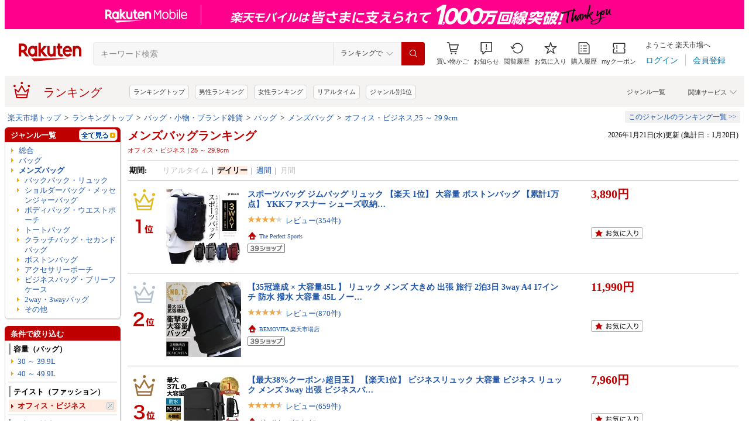

--- FILE ---
content_type: application/javascript
request_url: https://cart-api.step.rakuten.co.jp/rms/mall/cart/jsonp/list/?sid=1010&callback=r2jsonp17689823120071264031923747868
body_size: -16
content:
r2jsonp17689823120071264031923747868({"status":"300","message":"cartKey not created.","count":""})

--- FILE ---
content_type: application/javascript; charset=EUC-JP
request_url: https://api.ranking.rakuten.co.jp/q?qt=1&eid=11&enc=0&du=1&gid=502280&ge=9&len=100&slen=40&offset=20&protocol=secure&callback=jsonp215022801111111&_=1768982310355
body_size: 3873
content:
jsonp215022801111111({"code":"0","items":[{"asurakuareanames":"","asurakuareas":"","asurakuflg":"0","asurakuprefs":"","dealpoint":null,"genreId":"502280","genrecolor":"#BF0000","genrename":"バックパック・リュック","genrepath":"/0/216131/565210/100472/502280","haspricerange":0,"imageurl128":"https://tshop.r10s.jp/mb/cabinet/img426/nf0a3vy201.jpg?fitin=128:128","imageurl64":"https://tshop.r10s.jp/mb/cabinet/img426/nf0a3vy201.jpg?fitin=64:64","itemid":10223886,"itemname":"ノースフェイス THE NORTH FACE リュック バックパック メンズ nf0a3vy2jk3 VAULT【返品送料無料】","itempointendtime":null,"itempointrate":null,"itempointstarttime":null,"itemurl":"https://item.rakuten.co.jp/mb/nf0a3vy2/","kakaku":"9,200円","mobileshoppointendtime":null,"mobileshoppointrate":null,"mobileshoppointstarttime":null,"mobileurl":"http://m.rakuten.co.jp/mb/n/nf0a3vy2/","postageflg":0,"prerank":"7","price":"9200","rank":"1","revavedecimal":"79","revaveinteger":"4","reviewave":"4.79","reviewnum":"271","reviewurl":"https://review.rakuten.co.jp/item/1/195888_10223886/1.1/","revnumcomma":"271","rtrurl":"https://ranking.rakuten.co.jp/daily/502280/","servicetype":"1","shopid":195888,"shopname":"モダンブルー楽天市場店","shoppointendtime":null,"shoppointrate":null,"shoppointstarttime":null,"shopurl":"https://www.rakuten.co.jp/mb/","tags":null,"updatedate":"2026/01/21","updatetime":""},{"asurakuareanames":"","asurakuareas":"","asurakuflg":"0","asurakuprefs":"","dealpoint":null,"genreId":"502280","genrepath":"/0/216131/565210/100472/502280","haspricerange":0,"imageurl128":"https://tshop.r10s.jp/stylife/cabinet/item/654/dm1654-01_1.jpg?fitin=128:128","imageurl64":"https://tshop.r10s.jp/stylife/cabinet/item/654/dm1654-01_1.jpg?fitin=64:64","itemid":13182091,"itemname":"【SALE／11%OFF】FREDRIK PACKERS FREDRIK PACKERS/210D DAY PACK TIPI マザーズリュック フレドリックパ…","itempointendtime":null,"itempointrate":null,"itempointstarttime":null,"itemurl":"https://item.rakuten.co.jp/stylife/dm1654/","kakaku":"12,590円","mobileshoppointendtime":null,"mobileshoppointrate":null,"mobileshoppointstarttime":null,"mobileurl":"http://m.rakuten.co.jp/stylife/n/dm1654/","postageflg":0,"prerank":"11","price":"12590","rank":"2","revavedecimal":"73","revaveinteger":"4","reviewave":"4.73","reviewnum":"48","reviewurl":"https://review.rakuten.co.jp/item/1/279405_13182091/1.1/","revnumcomma":"48","servicetype":"1","shopid":279405,"shopname":"Rakuten Fashion","shoppointendtime":null,"shoppointrate":null,"shoppointstarttime":null,"shopurl":"https://www.rakuten.co.jp/stylife/","tags":null},{"asurakuareanames":"","asurakuareas":"","asurakuflg":"0","asurakuprefs":"","dealpoint":null,"genreId":"502280","genrepath":"/0/216131/565210/100472/502280","haspricerange":0,"imageurl128":"https://tshop.r10s.jp/evoon/cabinet/multi-business-ruck5/rt75.jpg?fitin=128:128","imageurl64":"https://tshop.r10s.jp/evoon/cabinet/multi-business-ruck5/rt75.jpg?fitin=64:64","itemid":10000177,"itemname":"【16個の機能搭載！】 Evoon マルチビジネスリュック5.0 大容量 35L 拡張機能 多機能 多収納 防犯 撥水 …","itempointendtime":null,"itempointrate":null,"itempointstarttime":null,"itemurl":"https://item.rakuten.co.jp/evoon/multi-business-ruck5/","kakaku":"21,800円","mobileshoppointendtime":null,"mobileshoppointrate":null,"mobileshoppointstarttime":null,"mobileurl":"http://m.rakuten.co.jp/evoon/n/multi-business-ruck5/","postageflg":0,"prerank":"5","price":"21800","rank":"3","revavedecimal":"56","revaveinteger":"4","reviewave":"4.56","reviewnum":"27","reviewurl":"https://review.rakuten.co.jp/item/1/379784_10000177/1.1/","revnumcomma":"27","servicetype":"1","shopid":379784,"shopname":"Evoon","shoppointendtime":null,"shoppointrate":null,"shoppointstarttime":null,"shopurl":"https://www.rakuten.co.jp/evoon/","tags":null},{"asurakuareanames":"","asurakuareas":"","asurakuflg":"0","asurakuprefs":"","dealpoint":null,"genreId":"502280","genrepath":"/0/216131/565210/100472/502280","haspricerange":0,"imageurl128":"https://tshop.r10s.jp/mitoyo/cabinet/08565230/08566682/08930142/imgrc0080015073.jpg?fitin=128:128","imageurl64":"https://tshop.r10s.jp/mitoyo/cabinet/08565230/08566682/08930142/imgrc0080015073.jpg?fitin=64:64","itemid":10000051,"itemname":"＼限定クーポンあり★軽く背負える／ ビジネスリュック リュック メンズ リュックサック 大容量 拡張 軽…","itempointendtime":null,"itempointrate":null,"itempointstarttime":null,"itemurl":"https://item.rakuten.co.jp/mitoyo/ruck03/","kakaku":"6,980円","mobileshoppointendtime":null,"mobileshoppointrate":null,"mobileshoppointstarttime":null,"mobileurl":"http://m.rakuten.co.jp/mitoyo/n/ruck03/","postageflg":0,"prerank":"6","price":"6980","rank":"4","revavedecimal":"38","revaveinteger":"4","reviewave":"4.38","reviewnum":"818","reviewurl":"https://review.rakuten.co.jp/item/1/401760_10000051/1.1/","revnumcomma":"818","servicetype":"1","shopid":401760,"shopname":"MITOYO楽天市場店","shoppointendtime":null,"shoppointrate":null,"shoppointstarttime":null,"shopurl":"https://www.rakuten.co.jp/mitoyo/","tags":null},{"asurakuareanames":"","asurakuareas":"","asurakuflg":"0","asurakuprefs":"","dealpoint":null,"genreId":"502280","genrepath":"/0/216131/565210/100472/502280","haspricerange":0,"imageurl128":"https://tshop.r10s.jp/stylife/cabinet/item/041/mu1041-01_1.jpg?fitin=128:128","imageurl64":"https://tshop.r10s.jp/stylife/cabinet/item/041/mu1041-01_1.jpg?fitin=64:64","itemid":14741671,"itemname":"【SALE／40%OFF】THE NORTH FACE 【公式】ジェスター ザ・ノース・フェイス バッグ リュック・バックパッ…","itempointendtime":null,"itempointrate":null,"itempointstarttime":null,"itemurl":"https://item.rakuten.co.jp/stylife/mu1041/","kakaku":"8,580円","mobileshoppointendtime":null,"mobileshoppointrate":null,"mobileshoppointstarttime":null,"mobileurl":"http://m.rakuten.co.jp/stylife/n/mu1041/","postageflg":0,"prerank":"1","price":"8580","rank":"5","revavedecimal":"00","revaveinteger":"0","reviewave":"0.00","reviewnum":"0","reviewurl":"https://review.rakuten.co.jp/item/1/279405_14741671/1.1/","revnumcomma":"0","servicetype":"1","shopid":279405,"shopname":"Rakuten Fashion","shoppointendtime":null,"shoppointrate":null,"shoppointstarttime":null,"shopurl":"https://www.rakuten.co.jp/stylife/","tags":null},{"asurakuareanames":"","asurakuareas":"","asurakuflg":"0","asurakuprefs":"","dealpoint":null,"genreId":"502280","genrepath":"/0/216131/565210/100472/502280","haspricerange":0,"imageurl128":"https://tshop.r10s.jp/stylife/cabinet/item/268/js8268-01_1.jpg?fitin=128:128","imageurl64":"https://tshop.r10s.jp/stylife/cabinet/item/268/js8268-01_1.jpg?fitin=64:64","itemid":14291648,"itemname":"BEAUTY&YOUTH UNITED ARROWS 【別注】＜COLEMAN＞WALKER33 II ウォーカー33 バッグ ビューティー＆ユース…","itempointendtime":null,"itempointrate":null,"itempointstarttime":null,"itemurl":"https://item.rakuten.co.jp/stylife/js8268/","kakaku":"9,900円","mobileshoppointendtime":null,"mobileshoppointrate":null,"mobileshoppointstarttime":null,"mobileurl":"http://m.rakuten.co.jp/stylife/n/js8268/","postageflg":0,"prerank":"193","price":"9900","rank":"6","revavedecimal":"55","revaveinteger":"4","reviewave":"4.55","reviewnum":"49","reviewurl":"https://review.rakuten.co.jp/item/1/279405_14291648/1.1/","revnumcomma":"49","servicetype":"1","shopid":279405,"shopname":"Rakuten Fashion","shoppointendtime":null,"shoppointrate":null,"shoppointstarttime":null,"shopurl":"https://www.rakuten.co.jp/stylife/","tags":null},{"asurakuareanames":"","asurakuareas":"","asurakuflg":"0","asurakuprefs":"","dealpoint":null,"genreId":"502280","genrepath":"/0/216131/565210/100472/502280","haspricerange":0,"imageurl128":"https://tshop.r10s.jp/jtr-store/cabinet/07191461/08844230/imgrc0198809739.jpg?fitin=128:128","imageurl64":"https://tshop.r10s.jp/jtr-store/cabinet/07191461/08844230/imgrc0198809739.jpg?fitin=64:64","itemid":10000134,"itemname":"【団地のふたり 小泉今日子さん使用】リュック メンズ レディース ユニセックス カジュアル トラベル ア…","itempointendtime":null,"itempointrate":null,"itempointstarttime":null,"itemurl":"https://item.rakuten.co.jp/jtr-store/12-1001/","kakaku":"5,980円","mobileshoppointendtime":null,"mobileshoppointrate":null,"mobileshoppointstarttime":null,"mobileurl":"http://m.rakuten.co.jp/jtr-store/n/12-1001/","postageflg":0,"prerank":"4","price":"5980","rank":"7","revavedecimal":"64","revaveinteger":"4","reviewave":"4.64","reviewnum":"372","reviewurl":"https://review.rakuten.co.jp/item/1/377123_10000134/1.1/","revnumcomma":"372","servicetype":"1","shopid":377123,"shopname":"GUSCIO ITALY 公式店","shoppointendtime":null,"shoppointrate":null,"shoppointstarttime":null,"shopurl":"https://www.rakuten.co.jp/jtr-store/","tags":null},{"asurakuareanames":"","asurakuareas":"","asurakuflg":"0","asurakuprefs":"","dealpoint":null,"genreId":"502280","genrepath":"/0/216131/565210/100472/502280","haspricerange":1,"imageurl128":"https://tshop.r10s.jp/tomtocdirect/cabinet/t66liteway/main/compass1758185154.jpg?fitin=128:128","imageurl64":"https://tshop.r10s.jp/tomtocdirect/cabinet/t66liteway/main/compass1758185154.jpg?fitin=64:64","itemid":10000152,"itemname":"tomtoc 旅行 リュック 大容量 28Lモデル/40Lモデル 機内持ち込み ビジネス バックパック 旅行バッグ カバ…","itempointendtime":null,"itempointrate":null,"itempointstarttime":null,"itemurl":"https://item.rakuten.co.jp/tomtocdirect/t66liteway-jp-rkt/","kakaku":"9,990円～","mobileshoppointendtime":null,"mobileshoppointrate":null,"mobileshoppointstarttime":null,"mobileurl":"http://m.rakuten.co.jp/tomtocdirect/n/t66liteway-jp-rkt/","postageflg":0,"prerank":"2","price":"9990","rank":"8","revavedecimal":"75","revaveinteger":"4","reviewave":"4.75","reviewnum":"12","reviewurl":"https://review.rakuten.co.jp/item/1/404707_10000152/1.1/","revnumcomma":"12","servicetype":"1","shopid":404707,"shopname":"tomtocOfficial","shoppointendtime":null,"shoppointrate":null,"shoppointstarttime":null,"shopurl":"https://www.rakuten.co.jp/tomtocdirect/","tags":null},{"asurakuareanames":"","asurakuareas":"","asurakuflg":"0","asurakuprefs":"","dealpoint":null,"genreId":"502280","genrepath":"/0/216131/565210/100472/502280","haspricerange":0,"imageurl128":"https://tshop.r10s.jp/stylife/cabinet/item/858/nq1858-02_1.jpg?fitin=128:128","imageurl64":"https://tshop.r10s.jp/stylife/cabinet/item/858/nq1858-02_1.jpg?fitin=64:64","itemid":14936917,"itemname":"BEAUTY&YOUTH UNITED ARROWS 【別注】＜COLEMAN＞WALKER15/ウォーカー15/バッグ ビューティー＆ユース　…","itempointendtime":null,"itempointrate":null,"itempointstarttime":null,"itemurl":"https://item.rakuten.co.jp/stylife/nq1858/","kakaku":"6,930円","mobileshoppointendtime":null,"mobileshoppointrate":null,"mobileshoppointstarttime":null,"mobileurl":"http://m.rakuten.co.jp/stylife/n/nq1858/","postageflg":0,"prerank":"14","price":"6930","rank":"9","revavedecimal":"78","revaveinteger":"4","reviewave":"4.78","reviewnum":"9","reviewurl":"https://review.rakuten.co.jp/item/1/279405_14936917/1.1/","revnumcomma":"9","servicetype":"1","shopid":279405,"shopname":"Rakuten Fashion","shoppointendtime":null,"shoppointrate":null,"shoppointstarttime":null,"shopurl":"https://www.rakuten.co.jp/stylife/","tags":null},{"asurakuareanames":"","asurakuareas":"","asurakuflg":"0","asurakuprefs":"","dealpoint":null,"genreId":"502280","genrepath":"/0/216131/565210/100472/502280","haspricerange":0,"imageurl128":"https://tshop.r10s.jp/thebagmania/cabinet/mens/bm/bmmh6lr1/bmmh6lr1_main.jpg?fitin=128:128","imageurl64":"https://tshop.r10s.jp/thebagmania/cabinet/mens/bm/bmmh6lr1/bmmh6lr1_main.jpg?fitin=64:64","itemid":10004234,"itemname":"【正規販売店】BEAMS DESIGN Influence バックパック ［ビームスデザイン］ バックパック リュック リュ…","itempointendtime":null,"itempointrate":null,"itempointstarttime":null,"itemurl":"https://item.rakuten.co.jp/thebagmania/bmmh6lr1/","kakaku":"15,950円","mobileshoppointendtime":null,"mobileshoppointrate":null,"mobileshoppointstarttime":null,"mobileurl":"http://m.rakuten.co.jp/thebagmania/n/bmmh6lr1/","postageflg":0,"prerank":"9999","price":"15950","rank":"10","revavedecimal":"00","revaveinteger":"0","reviewave":"0.00","reviewnum":"0","reviewurl":"https://review.rakuten.co.jp/item/1/402140_10004234/1.1/","revnumcomma":"0","servicetype":"1","shopid":402140,"shopname":"THE BAGMANIA 楽天市場店","shoppointendtime":null,"shoppointrate":null,"shoppointstarttime":null,"shopurl":"https://www.rakuten.co.jp/thebagmania/","tags":null},{"asurakuareanames":"","asurakuareas":"","asurakuflg":"0","asurakuprefs":"","dealpoint":null,"genreId":"502280","genrepath":"/0/216131/565210/100472/502280","haspricerange":0,"imageurl128":"https://tshop.r10s.jp/excitech/cabinet/excitech/biz-ruck/exci-biz-ruck-001.jpg?fitin=128:128","imageurl64":"https://tshop.r10s.jp/excitech/cabinet/excitech/biz-ruck/exci-biz-ruck-001.jpg?fitin=64:64","itemid":10000272,"itemname":"【期間限定★クーポンで6290円~】 ビジネスリュック 【国内メーカー】 EXCITECH エキサイテック ビジネス…","itempointendtime":null,"itempointrate":null,"itempointstarttime":null,"itemurl":"https://item.rakuten.co.jp/excitech/exci-biz-ruck-001/","kakaku":"7,990円","mobileshoppointendtime":null,"mobileshoppointrate":null,"mobileshoppointstarttime":null,"mobileurl":"http://m.rakuten.co.jp/excitech/n/exci-biz-ruck-001/","postageflg":0,"prerank":"22","price":"7990","rank":"11","revavedecimal":"48","revaveinteger":"4","reviewave":"4.48","reviewnum":"624","reviewurl":"https://review.rakuten.co.jp/item/1/345082_10000272/1.1/","revnumcomma":"624","servicetype":"1","shopid":345082,"shopname":"いいねONLINE 健康＆美容 研究所","shoppointendtime":null,"shoppointrate":null,"shoppointstarttime":null,"shopurl":"https://www.rakuten.co.jp/excitech/","tags":null},{"asurakuareanames":"","asurakuareas":"","asurakuflg":"0","asurakuprefs":"","dealpoint":null,"genreId":"502280","genrepath":"/0/216131/565210/100472/502280","haspricerange":1,"imageurl128":"https://tshop.r10s.jp/aisfajapan/cabinet/08682207/08701992/imgrc0105409944.jpg?fitin=128:128","imageurl64":"https://tshop.r10s.jp/aisfajapan/cabinet/08682207/08701992/imgrc0105409944.jpg?fitin=64:64","itemid":10000004,"itemname":"【楽天一位！圧倒的高評価★4.53】 ビジネス リュック メンズ バックパック リュックサック 防水 30L 17…","itempointendtime":null,"itempointrate":null,"itempointstarttime":null,"itemurl":"https://item.rakuten.co.jp/aisfajapan/cs-01/","kakaku":"5,988円～","mobileshoppointendtime":null,"mobileshoppointrate":null,"mobileshoppointstarttime":null,"mobileurl":"http://m.rakuten.co.jp/aisfajapan/n/cs-01/","postageflg":0,"prerank":"76","price":"5988","rank":"12","revavedecimal":"53","revaveinteger":"4","reviewave":"4.53","reviewnum":"3146","reviewurl":"https://review.rakuten.co.jp/item/1/404981_10000004/1.1/","revnumcomma":"3,146","servicetype":"1","shopid":404981,"shopname":"AISFA.JAPAN","shoppointendtime":null,"shoppointrate":null,"shoppointstarttime":null,"shopurl":"https://www.rakuten.co.jp/aisfajapan/","tags":null},{"asurakuareanames":"","asurakuareas":"","asurakuflg":"0","asurakuprefs":"","dealpoint":null,"genreId":"502280","genrepath":"/0/216131/565210/100472/502280","haspricerange":0,"imageurl128":"https://tshop.r10s.jp/jinshop/cabinet/bemovita/rucksack01/imgrc0091009332.jpg?fitin=128:128","imageurl64":"https://tshop.r10s.jp/jinshop/cabinet/bemovita/rucksack01/imgrc0091009332.jpg?fitin=64:64","itemid":10000060,"itemname":"【29冠達成 × 型崩れしない 】 ビジネスリュック 自立 3way おしゃれ ノートPC 15インチ かっこいい 軽…","itempointendtime":null,"itempointrate":null,"itempointstarttime":null,"itemurl":"https://item.rakuten.co.jp/jinshop/rucksack01/","kakaku":"11,900円","mobileshoppointendtime":null,"mobileshoppointrate":null,"mobileshoppointstarttime":null,"mobileurl":"http://m.rakuten.co.jp/jinshop/n/rucksack01/","postageflg":0,"prerank":"168","price":"11900","rank":"13","revavedecimal":"40","revaveinteger":"4","reviewave":"4.40","reviewnum":"890","reviewurl":"https://review.rakuten.co.jp/item/1/374567_10000060/1.1/","revnumcomma":"890","servicetype":"1","shopid":374567,"shopname":"BEMOVITA 楽天市場店","shoppointendtime":null,"shoppointrate":null,"shoppointstarttime":null,"shopurl":"https://www.rakuten.co.jp/jinshop/","tags":null},{"asurakuareanames":"","asurakuareas":"","asurakuflg":"0","asurakuprefs":"","dealpoint":null,"genreId":"502280","genrepath":"/0/216131/565210/100472/502280","haspricerange":0,"imageurl128":"https://tshop.r10s.jp/selection/cabinet/item70/puma-j20357_1.jpg?fitin=128:128","imageurl64":"https://tshop.r10s.jp/selection/cabinet/item70/puma-j20357_1.jpg?fitin=64:64","itemid":10020270,"itemname":"【最大39倍｜1/20限定】特典付き プーマ リュック PUMA 40L スクエア ボックス型 通学 男子 女子 高校生 …","itempointendtime":null,"itempointrate":null,"itempointstarttime":null,"itemurl":"https://item.rakuten.co.jp/selection/puma-j20357/","kakaku":"13,200円","mobileshoppointendtime":null,"mobileshoppointrate":null,"mobileshoppointstarttime":null,"mobileurl":"http://m.rakuten.co.jp/selection/n/puma-j20357/","postageflg":0,"prerank":"169","price":"13200","rank":"14","revavedecimal":"75","revaveinteger":"4","reviewave":"4.75","reviewnum":"8","reviewurl":"https://review.rakuten.co.jp/item/1/191490_10020270/1.1/","revnumcomma":"8","servicetype":"1","shopid":191490,"shopname":"カバンのセレクション","shoppointendtime":null,"shoppointrate":null,"shoppointstarttime":null,"shopurl":"https://www.rakuten.co.jp/selection/","tags":null},{"asurakuareanames":"","asurakuareas":"","asurakuflg":"0","asurakuprefs":"","dealpoint":null,"genreId":"502280","genrepath":"/0/216131/565210/100472/502280","haspricerange":0,"imageurl128":"https://tshop.r10s.jp/evoon/cabinet/travel-bag2/rt06_1.jpg?fitin=128:128","imageurl64":"https://tshop.r10s.jp/evoon/cabinet/travel-bag2/rt06_1.jpg?fitin=64:64","itemid":10000152,"itemname":"【16個の機能搭載！】 Evoon トラベルバックパック2.0 大容量 40L 拡張機能 多収納 多機能 出張 旅行 通…","itempointendtime":null,"itempointrate":null,"itempointstarttime":null,"itemurl":"https://item.rakuten.co.jp/evoon/travel-bag2/","kakaku":"24,980円","mobileshoppointendtime":null,"mobileshoppointrate":null,"mobileshoppointstarttime":null,"mobileurl":"http://m.rakuten.co.jp/evoon/n/travel-bag2/","postageflg":0,"prerank":"95","price":"24980","rank":"15","revavedecimal":"67","revaveinteger":"4","reviewave":"4.67","reviewnum":"6","reviewurl":"https://review.rakuten.co.jp/item/1/379784_10000152/1.1/","revnumcomma":"6","servicetype":"1","shopid":379784,"shopname":"Evoon","shoppointendtime":null,"shoppointrate":null,"shoppointstarttime":null,"shopurl":"https://www.rakuten.co.jp/evoon/","tags":null},{"asurakuareanames":"","asurakuareas":"","asurakuflg":"0","asurakuprefs":"","dealpoint":null,"genreId":"502280","genrepath":"/0/216131/565210/100472/502280","haspricerange":0,"imageurl128":"https://tshop.r10s.jp/selection/cabinet/item78/tygerbrook40_1.jpg?fitin=128:128","imageurl64":"https://tshop.r10s.jp/selection/cabinet/item78/tygerbrook40_1.jpg?fitin=64:64","itemid":10018724,"itemname":"【最大39倍｜1/20限定】特典付き コロンビア リュック バックパック メンズ レディース ブランド 大容量 …","itempointendtime":null,"itempointrate":null,"itempointstarttime":null,"itemurl":"https://item.rakuten.co.jp/selection/tygerbrook40/","kakaku":"22,000円","mobileshoppointendtime":null,"mobileshoppointrate":null,"mobileshoppointstarttime":null,"mobileurl":"http://m.rakuten.co.jp/selection/n/tygerbrook40/","postageflg":0,"prerank":"9999","price":"22000","rank":"16","revavedecimal":"80","revaveinteger":"4","reviewave":"4.80","reviewnum":"5","reviewurl":"https://review.rakuten.co.jp/item/1/191490_10018724/1.1/","revnumcomma":"5","servicetype":"1","shopid":191490,"shopname":"カバンのセレクション","shoppointendtime":null,"shoppointrate":null,"shoppointstarttime":null,"shopurl":"https://www.rakuten.co.jp/selection/","tags":null},{"asurakuareanames":"","asurakuareas":"","asurakuflg":"0","asurakuprefs":"","dealpoint":null,"genreId":"502280","genrepath":"/0/216131/565210/100472/502280","haspricerange":0,"imageurl128":"https://tshop.r10s.jp/ran0000/cabinet/imgrc0102176929.jpg?fitin=128:128","imageurl64":"https://tshop.r10s.jp/ran0000/cabinet/imgrc0102176929.jpg?fitin=64:64","itemid":10000013,"itemname":"【 楽天1位 圧倒的な軽さ0.74kg 雑誌GetNavi掲載 】 ビジネスリュック メンズ 薄型 軽量 防水 3WAY 通勤 …","itempointendtime":null,"itempointrate":null,"itempointstarttime":null,"itemurl":"https://item.rakuten.co.jp/ran0000/10000013/","kakaku":"5,980円","mobileshoppointendtime":null,"mobileshoppointrate":null,"mobileshoppointstarttime":null,"mobileurl":"http://m.rakuten.co.jp/ran0000/n/10000013/","postageflg":0,"prerank":"8","price":"5980","rank":"17","revavedecimal":"26","revaveinteger":"4","reviewave":"4.26","reviewnum":"2544","reviewurl":"https://review.rakuten.co.jp/item/1/372204_10000013/1.1/","revnumcomma":"2,544","servicetype":"1","shopid":372204,"shopname":"R.A.N.S0000","shoppointendtime":null,"shoppointrate":null,"shoppointstarttime":null,"shopurl":"https://www.rakuten.co.jp/ran0000/","tags":null},{"asurakuareanames":"","asurakuareas":"","asurakuflg":"0","asurakuprefs":"","dealpoint":null,"genreId":"502280","genrepath":"/0/216131/565210/100472/502280","haspricerange":0,"imageurl128":"https://tshop.r10s.jp/galleria/cabinet/202502_5/col00077.jpg?fitin=128:128","imageurl64":"https://tshop.r10s.jp/galleria/cabinet/202502_5/col00077.jpg?fitin=64:64","itemid":10030028,"itemname":"【最大30倍 1/20限定】 ノベルティ付 【公認販売店】 コールマン リュック 30L ウォーカー メンズ レディ…","itempointendtime":null,"itempointrate":null,"itempointstarttime":null,"itemurl":"https://item.rakuten.co.jp/galleria/col00077/","kakaku":"9,900円","mobileshoppointendtime":null,"mobileshoppointrate":null,"mobileshoppointstarttime":null,"mobileurl":"http://m.rakuten.co.jp/galleria/n/col00077/","postageflg":0,"prerank":"9999","price":"9900","rank":"18","revavedecimal":"76","revaveinteger":"4","reviewave":"4.76","reviewnum":"59","reviewurl":"https://review.rakuten.co.jp/item/1/210849_10030028/1.1/","revnumcomma":"59","servicetype":"1","shopid":210849,"shopname":"ギャレリア Bag＆Luggage","shoppointendtime":null,"shoppointrate":null,"shoppointstarttime":null,"shopurl":"https://www.rakuten.co.jp/galleria/","tags":null},{"asurakuareanames":"","asurakuareas":"","asurakuflg":"0","asurakuprefs":"","dealpoint":null,"genreId":"502280","genrepath":"/0/216131/565210/100472/502280","haspricerange":0,"imageurl128":"https://tshop.r10s.jp/evoon/cabinet/business-ruck-air3/imgrc0105468851.jpg?fitin=128:128","imageurl64":"https://tshop.r10s.jp/evoon/cabinet/business-ruck-air3/imgrc0105468851.jpg?fitin=64:64","itemid":10000151,"itemname":"【16個の機能搭載！】 Evoon マルチビジネスリュックair3.0 軽量 890g 27L 大容量 多収納 多機能 メンズ …","itempointendtime":null,"itempointrate":null,"itempointstarttime":null,"itemurl":"https://item.rakuten.co.jp/evoon/multi-business-ruck-air3/","kakaku":"16,980円","mobileshoppointendtime":null,"mobileshoppointrate":null,"mobileshoppointstarttime":null,"mobileurl":"http://m.rakuten.co.jp/evoon/n/multi-business-ruck-air3/","postageflg":0,"prerank":"19","price":"16980","rank":"19","revavedecimal":"39","revaveinteger":"4","reviewave":"4.39","reviewnum":"41","reviewurl":"https://review.rakuten.co.jp/item/1/379784_10000151/1.1/","revnumcomma":"41","servicetype":"1","shopid":379784,"shopname":"Evoon","shoppointendtime":null,"shoppointrate":null,"shoppointstarttime":null,"shopurl":"https://www.rakuten.co.jp/evoon/","tags":null},{"asurakuareanames":"","asurakuareas":"","asurakuflg":"0","asurakuprefs":"","dealpoint":null,"genreId":"502280","genrepath":"/0/216131/565210/100472/502280","haspricerange":0,"imageurl128":"https://tshop.r10s.jp/evoon/cabinet/business-ruck-air2/rt29_2.jpg?fitin=128:128","imageurl64":"https://tshop.r10s.jp/evoon/cabinet/business-ruck-air2/rt29_2.jpg?fitin=64:64","itemid":10000089,"itemname":"【16個の機能搭載！】 Evoon マルチビジネスリュックair2.0 軽量 800g 22L 大容量 多収納 多機能 メンズ …","itempointendtime":null,"itempointrate":null,"itempointstarttime":null,"itemurl":"https://item.rakuten.co.jp/evoon/multi-business-ruck-air2/","kakaku":"14,980円","mobileshoppointendtime":null,"mobileshoppointrate":null,"mobileshoppointstarttime":null,"mobileurl":"http://m.rakuten.co.jp/evoon/n/multi-business-ruck-air2/","postageflg":0,"prerank":"20","price":"14980","rank":"20","revavedecimal":"51","revaveinteger":"4","reviewave":"4.51","reviewnum":"130","reviewurl":"https://review.rakuten.co.jp/item/1/379784_10000089/1.1/","revnumcomma":"130","servicetype":"1","shopid":379784,"shopname":"Evoon","shoppointendtime":null,"shoppointrate":null,"shoppointstarttime":null,"shopurl":"https://www.rakuten.co.jp/evoon/","tags":null}],"num":20,"query":{"abt":"","age":"0","area":"00","arf":"0","du":"1","eid":"11","enc":"0","event_rnk_id":null,"ge":"9","gid":"502280","iid":"","kw":"","len":"100","lv":"1","ly":"","mb":"0","mv":"1","offset":"20","pr":"00","price":"0","prl":"","protocol":"secure","pru":"","qt":"1","rt":"1","rvf":"0","s4type":"1","sgid":"","sl":"0","slen":"40","soffset":"","sqt":"0","srt":"1","sstart":"","st":"0","start":"1","stx":"","tag":""},"rankingid":0,"status":"Success"})

--- FILE ---
content_type: application/javascript; charset=EUC-JP
request_url: https://api.ranking.rakuten.co.jp/q?qt=1&eid=11&enc=0&du=1&gid=502240&ge=9&len=100&slen=40&offset=20&protocol=secure&callback=jsonp315022401111111&_=1768982310356
body_size: 3690
content:
jsonp315022401111111({"code":"0","items":[{"asurakuareanames":"","asurakuareas":"","asurakuflg":"0","asurakuprefs":"","dealpoint":null,"genreId":"502240","genrecolor":"#BF0000","genrename":"ショルダーバッグ・メッセンジャーバッグ","genrepath":"/0/216131/565210/100472/502240","haspricerange":0,"imageurl128":"https://tshop.r10s.jp/stylife/cabinet/item/741/fq6741-02_1.jpg?fitin=128:128","imageurl64":"https://tshop.r10s.jp/stylife/cabinet/item/741/fq6741-02_1.jpg?fitin=64:64","itemid":13616593,"itemname":"【SALE／10%OFF】FREDRIK PACKERS FREDRIK PACKERS/【別注色あり!】BLOOM SHOULDER NYLON 2WAYトートorシ…","itempointendtime":null,"itempointrate":null,"itempointstarttime":null,"itemurl":"https://item.rakuten.co.jp/stylife/fq6741/","kakaku":"6,732円","mobileshoppointendtime":null,"mobileshoppointrate":null,"mobileshoppointstarttime":null,"mobileurl":"http://m.rakuten.co.jp/stylife/n/fq6741/","postageflg":0,"prerank":"45","price":"6732","rank":"1","revavedecimal":"41","revaveinteger":"4","reviewave":"4.41","reviewnum":"94","reviewurl":"https://review.rakuten.co.jp/item/1/279405_13616593/1.1/","revnumcomma":"94","rtrurl":"https://ranking.rakuten.co.jp/daily/502240/","servicetype":"1","shopid":279405,"shopname":"Rakuten Fashion","shoppointendtime":null,"shoppointrate":null,"shoppointstarttime":null,"shopurl":"https://www.rakuten.co.jp/stylife/","tags":null,"updatedate":"2026/01/21","updatetime":""},{"asurakuareanames":"","asurakuareas":"","asurakuflg":"0","asurakuprefs":"","dealpoint":null,"genreId":"502240","genrepath":"/0/216131/565210/100472/502240","haspricerange":0,"imageurl128":"https://tshop.r10s.jp/stylife/cabinet/item/430/pd1430-02_1.jpg?fitin=128:128","imageurl64":"https://tshop.r10s.jp/stylife/cabinet/item/430/pd1430-02_1.jpg?fitin=64:64","itemid":15062647,"itemname":"MARY QUANT ワンポイント刺繍 ナイロン ショルダーバッグ 限定展開 25AW フリークスストア バッグ ショル…","itempointendtime":null,"itempointrate":null,"itempointstarttime":null,"itemurl":"https://item.rakuten.co.jp/stylife/pd1430/","kakaku":"8,998円","mobileshoppointendtime":null,"mobileshoppointrate":null,"mobileshoppointstarttime":null,"mobileurl":"http://m.rakuten.co.jp/stylife/n/pd1430/","postageflg":0,"prerank":"9999","price":"8998","rank":"2","revavedecimal":"34","revaveinteger":"3","reviewave":"3.34","reviewnum":"47","reviewurl":"https://review.rakuten.co.jp/item/1/279405_15062647/1.1/","revnumcomma":"47","servicetype":"1","shopid":279405,"shopname":"Rakuten Fashion","shoppointendtime":null,"shoppointrate":null,"shoppointstarttime":null,"shopurl":"https://www.rakuten.co.jp/stylife/","tags":null},{"asurakuareanames":"","asurakuareas":"","asurakuflg":"0","asurakuprefs":"","dealpoint":null,"genreId":"502240","genrepath":"/0/216131/565210/100472/502240","haspricerange":0,"imageurl128":"https://tshop.r10s.jp/blue-sincere/cabinet/05982661/bag/shb1/imgrc0108087002.jpg?fitin=128:128","imageurl64":"https://tshop.r10s.jp/blue-sincere/cabinet/05982661/bag/shb1/imgrc0108087002.jpg?fitin=64:64","itemid":10000023,"itemname":"【9年連続☆No.1】 超軽量 ショルダーバッグ ナイロン 8ポケット スキミング 防止 撥水 軽い 斜めがけ バ…","itempointendtime":null,"itempointrate":null,"itempointstarttime":null,"itemurl":"https://item.rakuten.co.jp/blue-sincere/shoulderbag1/","kakaku":"2,999円","mobileshoppointendtime":null,"mobileshoppointrate":null,"mobileshoppointstarttime":null,"mobileurl":"http://m.rakuten.co.jp/blue-sincere/n/shoulderbag1/","postageflg":0,"prerank":"3","price":"2999","rank":"3","revavedecimal":"53","revaveinteger":"4","reviewave":"4.53","reviewnum":"3178","reviewurl":"https://review.rakuten.co.jp/item/1/349741_10000023/1.1/","revnumcomma":"3,178","servicetype":"1","shopid":349741,"shopname":"BLUE SINCERE（ブルーシンシア）","shoppointendtime":null,"shoppointrate":null,"shoppointstarttime":null,"shopurl":"https://www.rakuten.co.jp/blue-sincere/","tags":null},{"asurakuareanames":"","asurakuareas":"","asurakuflg":"0","asurakuprefs":"","dealpoint":null,"genreId":"502240","genrepath":"/0/216131/565210/100472/502240","haspricerange":0,"imageurl128":"https://tshop.r10s.jp/kinoco/cabinet/item/b1404/b1404_flick-01-26.jpg?fitin=128:128","imageurl64":"https://tshop.r10s.jp/kinoco/cabinet/item/b1404/b1404_flick-01-26.jpg?fitin=64:64","itemid":10293364,"itemname":"楽天1位 5冠 Begin掲載 サコッシュ 本革 ipad 収納 ショルダーバッグ ミニ ショルダー 薄マチ バッグ レ…","itempointendtime":null,"itempointrate":null,"itempointstarttime":null,"itemurl":"https://item.rakuten.co.jp/kinoco/b1404/","kakaku":"9,980円","mobileshoppointendtime":null,"mobileshoppointrate":null,"mobileshoppointstarttime":null,"mobileurl":"http://m.rakuten.co.jp/kinoco/n/b1404/","postageflg":0,"prerank":"21","price":"9980","rank":"4","revavedecimal":"57","revaveinteger":"4","reviewave":"4.57","reviewnum":"408","reviewurl":"https://review.rakuten.co.jp/item/1/298734_10293364/1.1/","revnumcomma":"408","servicetype":"1","shopid":298734,"shopname":"MURA","shoppointendtime":null,"shoppointrate":null,"shoppointstarttime":null,"shopurl":"https://www.rakuten.co.jp/kinoco/","tags":null},{"asurakuareanames":"","asurakuareas":"","asurakuflg":"0","asurakuprefs":"","dealpoint":null,"genreId":"502240","genrepath":"/0/216131/565210/100472/502240","haspricerange":0,"imageurl128":"https://tshop.r10s.jp/stylife/cabinet/item/698/qt2698-01_1.jpg?fitin=128:128","imageurl64":"https://tshop.r10s.jp/stylife/cabinet/item/698/qt2698-01_1.jpg?fitin=64:64","itemid":15410724,"itemname":"MAISON SPECIAL 【THEATRE PRODUCTS】Collaboration Shoulder Mini Pouch メゾンスペシャル バッグ ショ…","itempointendtime":null,"itempointrate":null,"itempointstarttime":null,"itemurl":"https://item.rakuten.co.jp/stylife/qt2698/","kakaku":"9,900円","mobileshoppointendtime":null,"mobileshoppointrate":null,"mobileshoppointstarttime":null,"mobileurl":"http://m.rakuten.co.jp/stylife/n/qt2698/","postageflg":0,"prerank":"5","price":"9900","rank":"5","revavedecimal":"00","revaveinteger":"0","reviewave":"0.00","reviewnum":"0","reviewurl":"https://review.rakuten.co.jp/item/1/279405_15410724/1.1/","revnumcomma":"0","servicetype":"1","shopid":279405,"shopname":"Rakuten Fashion","shoppointendtime":null,"shoppointrate":null,"shoppointstarttime":null,"shopurl":"https://www.rakuten.co.jp/stylife/","tags":null},{"asurakuareanames":"","asurakuareas":"","asurakuflg":"0","asurakuprefs":"","dealpoint":null,"genreId":"502240","genrepath":"/0/216131/565210/100472/502240","haspricerange":0,"imageurl128":"https://tshop.r10s.jp/auc-kazzu/cabinet/top/12-1709k-01b.jpg?fitin=128:128","imageurl64":"https://tshop.r10s.jp/auc-kazzu/cabinet/top/12-1709k-01b.jpg?fitin=64:64","itemid":10003456,"itemname":"【ランキング1位】メッセンジャーバッグ ショルダーバッグ ワンショルダー メンズ レディース ブランド …","itempointendtime":null,"itempointrate":null,"itempointstarttime":null,"itemurl":"https://item.rakuten.co.jp/auc-kazzu/propeller-12-1709/","kakaku":"4,950円","mobileshoppointendtime":null,"mobileshoppointrate":null,"mobileshoppointstarttime":null,"mobileurl":"http://m.rakuten.co.jp/auc-kazzu/n/propeller-12-1709/","postageflg":1,"prerank":"235","price":"4950","rank":"6","revavedecimal":"46","revaveinteger":"4","reviewave":"4.46","reviewnum":"87","reviewurl":"https://review.rakuten.co.jp/item/1/259116_10003456/1.1/","revnumcomma":"87","servicetype":"1","shopid":259116,"shopname":"財布 バッグ ショップ カッズ","shoppointendtime":null,"shoppointrate":null,"shoppointstarttime":null,"shopurl":"https://www.rakuten.co.jp/auc-kazzu/","tags":null},{"asurakuareanames":"","asurakuareas":"","asurakuflg":"0","asurakuprefs":"","dealpoint":null,"genreId":"502240","genrepath":"/0/216131/565210/100472/502240","haspricerange":0,"imageurl128":"https://tshop.r10s.jp/stylife/cabinet/item/695/qt2695-01_1.jpg?fitin=128:128","imageurl64":"https://tshop.r10s.jp/stylife/cabinet/item/695/qt2695-01_1.jpg?fitin=64:64","itemid":15414024,"itemname":"MAISON SPECIAL 【THEATRE PRODUCTS】Collaboration Horizontal Leather Shoulder Bag メゾンスペシャル …","itempointendtime":null,"itempointrate":null,"itempointstarttime":null,"itemurl":"https://item.rakuten.co.jp/stylife/qt2695/","kakaku":"8,800円","mobileshoppointendtime":null,"mobileshoppointrate":null,"mobileshoppointstarttime":null,"mobileurl":"http://m.rakuten.co.jp/stylife/n/qt2695/","postageflg":0,"prerank":"8","price":"8800","rank":"7","revavedecimal":"00","revaveinteger":"0","reviewave":"0.00","reviewnum":"0","reviewurl":"https://review.rakuten.co.jp/item/1/279405_15414024/1.1/","revnumcomma":"0","servicetype":"1","shopid":279405,"shopname":"Rakuten Fashion","shoppointendtime":null,"shoppointrate":null,"shoppointstarttime":null,"shopurl":"https://www.rakuten.co.jp/stylife/","tags":null},{"asurakuareanames":"","asurakuareas":"","asurakuflg":"0","asurakuprefs":"","dealpoint":null,"genreId":"502240","genrepath":"/0/216131/565210/100472/502240","haspricerange":0,"imageurl128":"https://tshop.r10s.jp/sportsbing/cabinet/11870859/imgrc0118975624.jpg?fitin=128:128","imageurl64":"https://tshop.r10s.jp/sportsbing/cabinet/11870859/imgrc0118975624.jpg?fitin=64:64","itemid":10007670,"itemname":"**【0の付く日はポイント3倍】 【asics/アシックス】【3033B200】【TEAMバックパック40】 40L 部活 応援","itempointendtime":null,"itempointrate":null,"itempointstarttime":null,"itemurl":"https://item.rakuten.co.jp/sportsbing/3033b200/","kakaku":"5,580円","mobileshoppointendtime":null,"mobileshoppointrate":null,"mobileshoppointstarttime":null,"mobileurl":"http://m.rakuten.co.jp/sportsbing/n/3033b200/","postageflg":1,"prerank":"217","price":"5580","rank":"8","revavedecimal":"80","revaveinteger":"4","reviewave":"4.80","reviewnum":"5","reviewurl":"https://review.rakuten.co.jp/item/1/317590_10007670/1.1/","revnumcomma":"5","servicetype":"1","shopid":317590,"shopname":"スポーツビーイング","shoppointendtime":null,"shoppointrate":null,"shoppointstarttime":null,"shopurl":"https://www.rakuten.co.jp/sportsbing/","tags":null},{"asurakuareanames":"","asurakuareas":"","asurakuflg":"0","asurakuprefs":"","dealpoint":null,"genreId":"502240","genrepath":"/0/216131/565210/100472/502240","haspricerange":0,"imageurl128":"https://tshop.r10s.jp/blue-sincere/cabinet/05982661/bag/sb5/sb5-samune_a.jpg?fitin=128:128","imageurl64":"https://tshop.r10s.jp/blue-sincere/cabinet/05982661/bag/sb5/sb5-samune_a.jpg?fitin=64:64","itemid":10000434,"itemname":"【満足度99.8% / 売れ筋NO1】本革 サコッシュ 5ポケット 薄型 超軽量 横型 ミニショルダー バッグインバ…","itempointendtime":null,"itempointrate":null,"itempointstarttime":null,"itemurl":"https://item.rakuten.co.jp/blue-sincere/haln/","kakaku":"6,999円","mobileshoppointendtime":null,"mobileshoppointrate":null,"mobileshoppointstarttime":null,"mobileurl":"http://m.rakuten.co.jp/blue-sincere/n/haln/","postageflg":0,"prerank":"2","price":"6999","rank":"9","revavedecimal":"60","revaveinteger":"4","reviewave":"4.60","reviewnum":"288","reviewurl":"https://review.rakuten.co.jp/item/1/349741_10000434/1.1/","revnumcomma":"288","servicetype":"1","shopid":349741,"shopname":"BLUE SINCERE（ブルーシンシア）","shoppointendtime":null,"shoppointrate":null,"shoppointstarttime":null,"shopurl":"https://www.rakuten.co.jp/blue-sincere/","tags":null},{"asurakuareanames":"","asurakuareas":"","asurakuflg":"0","asurakuprefs":"","dealpoint":null,"genreId":"502240","genrepath":"/0/216131/565210/100472/502240","haspricerange":0,"imageurl128":"https://tshop.r10s.jp/stylife/cabinet/item/813/gn0813-01_1.jpg?fitin=128:128","imageurl64":"https://tshop.r10s.jp/stylife/cabinet/item/813/gn0813-01_1.jpg?fitin=64:64","itemid":13815267,"itemname":"BEAMS BOY 【再入荷/残り僅か】ARC'TERYX / MANTIS1 WESTPACK アークテリクス 通勤通学 帰省 キャンプ フ…","itempointendtime":null,"itempointrate":null,"itempointstarttime":null,"itemurl":"https://item.rakuten.co.jp/stylife/gn0813/","kakaku":"6,820円","mobileshoppointendtime":null,"mobileshoppointrate":null,"mobileshoppointstarttime":null,"mobileurl":"http://m.rakuten.co.jp/stylife/n/gn0813/","postageflg":0,"prerank":"1","price":"6820","rank":"10","revavedecimal":"13","revaveinteger":"4","reviewave":"4.13","reviewnum":"16","reviewurl":"https://review.rakuten.co.jp/item/1/279405_13815267/1.1/","revnumcomma":"16","servicetype":"1","shopid":279405,"shopname":"Rakuten Fashion","shoppointendtime":null,"shoppointrate":null,"shoppointstarttime":null,"shopurl":"https://www.rakuten.co.jp/stylife/","tags":null},{"asurakuareanames":"","asurakuareas":"","asurakuflg":"0","asurakuprefs":"","dealpoint":null,"genreId":"502240","genrepath":"/0/216131/565210/100472/502240","haspricerange":0,"imageurl128":"https://tshop.r10s.jp/stylife/cabinet/item/697/qt2697-01_1.jpg?fitin=128:128","imageurl64":"https://tshop.r10s.jp/stylife/cabinet/item/697/qt2697-01_1.jpg?fitin=64:64","itemid":15410708,"itemname":"MAISON SPECIAL 【THEATRE PRODUCTS】Collaboration Shoulder Pouch メゾンスペシャル バッグ ショルダー…","itempointendtime":null,"itempointrate":null,"itempointstarttime":null,"itemurl":"https://item.rakuten.co.jp/stylife/qt2697/","kakaku":"11,000円","mobileshoppointendtime":null,"mobileshoppointrate":null,"mobileshoppointstarttime":null,"mobileurl":"http://m.rakuten.co.jp/stylife/n/qt2697/","postageflg":0,"prerank":"18","price":"11000","rank":"11","revavedecimal":"00","revaveinteger":"0","reviewave":"0.00","reviewnum":"0","reviewurl":"https://review.rakuten.co.jp/item/1/279405_15410708/1.1/","revnumcomma":"0","servicetype":"1","shopid":279405,"shopname":"Rakuten Fashion","shoppointendtime":null,"shoppointrate":null,"shoppointstarttime":null,"shopurl":"https://www.rakuten.co.jp/stylife/","tags":null},{"asurakuareanames":"","asurakuareas":"","asurakuflg":"0","asurakuprefs":"","dealpoint":null,"genreId":"502240","genrepath":"/0/216131/565210/100472/502240","haspricerange":0,"imageurl128":"https://tshop.r10s.jp/galleria/cabinet/porter-h4/690-17846.jpg?fitin=128:128","imageurl64":"https://tshop.r10s.jp/galleria/cabinet/porter-h4/690-17846.jpg?fitin=64:64","itemid":10015313,"itemname":"ポーター フレーム 2WAYヘルメットバッグ 690-17846 吉田カバン PORTER FRAME ヘルメットバッグ ショルダ…","itempointendtime":null,"itempointrate":null,"itempointstarttime":null,"itemurl":"https://item.rakuten.co.jp/galleria/690-17846/","kakaku":"37,400円","mobileshoppointendtime":null,"mobileshoppointrate":null,"mobileshoppointstarttime":null,"mobileurl":"http://m.rakuten.co.jp/galleria/n/690-17846/","postageflg":0,"prerank":"9999","price":"37400","rank":"12","revavedecimal":"83","revaveinteger":"4","reviewave":"4.83","reviewnum":"36","reviewurl":"https://review.rakuten.co.jp/item/1/210849_10015313/1.1/","revnumcomma":"36","servicetype":"1","shopid":210849,"shopname":"ギャレリア Bag＆Luggage","shoppointendtime":null,"shoppointrate":null,"shoppointstarttime":null,"shopurl":"https://www.rakuten.co.jp/galleria/","tags":null},{"asurakuareanames":"","asurakuareas":"","asurakuflg":"0","asurakuprefs":"","dealpoint":null,"genreId":"502240","genrepath":"/0/216131/565210/100472/502240","haspricerange":0,"imageurl128":"https://tshop.r10s.jp/galleria/cabinet/porter-h8/624698.jpg?fitin=128:128","imageurl64":"https://tshop.r10s.jp/galleria/cabinet/porter-h8/624698.jpg?fitin=64:64","itemid":10001805,"itemname":"ポーター ヒート ショルダーバッグ 703-06975 吉田カバン PORTER HEAT SHOULDER BAG 斜めがけ 小さめ カ…","itempointendtime":null,"itempointrate":null,"itempointstarttime":null,"itemurl":"https://item.rakuten.co.jp/galleria/624698/","kakaku":"35,200円","mobileshoppointendtime":null,"mobileshoppointrate":null,"mobileshoppointstarttime":null,"mobileurl":"http://m.rakuten.co.jp/galleria/n/624698/","postageflg":0,"prerank":"9999","price":"35200","rank":"13","revavedecimal":"72","revaveinteger":"4","reviewave":"4.72","reviewnum":"308","reviewurl":"https://review.rakuten.co.jp/item/1/210849_10001805/1.1/","revnumcomma":"308","servicetype":"1","shopid":210849,"shopname":"ギャレリア Bag＆Luggage","shoppointendtime":null,"shoppointrate":null,"shoppointstarttime":null,"shopurl":"https://www.rakuten.co.jp/galleria/","tags":null},{"asurakuareanames":"","asurakuareas":"","asurakuflg":"0","asurakuprefs":"","dealpoint":null,"genreId":"502240","genrepath":"/0/216131/565210/100472/502240","haspricerange":0,"imageurl128":"https://tshop.r10s.jp/stylife/cabinet/item/934/mg7934-01_1.jpg?fitin=128:128","imageurl64":"https://tshop.r10s.jp/stylife/cabinet/item/934/mg7934-01_1.jpg?fitin=64:64","itemid":14651352,"itemname":"DANTON PONT NEUF ステップス バッグ ショルダーバッグ グレー ブラック パープル【送料無料】","itempointendtime":null,"itempointrate":null,"itempointstarttime":null,"itemurl":"https://item.rakuten.co.jp/stylife/mg7934/","kakaku":"10,450円","mobileshoppointendtime":null,"mobileshoppointrate":null,"mobileshoppointstarttime":null,"mobileurl":"http://m.rakuten.co.jp/stylife/n/mg7934/","postageflg":0,"prerank":"9999","price":"10450","rank":"14","revavedecimal":"00","revaveinteger":"5","reviewave":"5.00","reviewnum":"2","reviewurl":"https://review.rakuten.co.jp/item/1/279405_14651352/1.1/","revnumcomma":"2","servicetype":"1","shopid":279405,"shopname":"Rakuten Fashion","shoppointendtime":null,"shoppointrate":null,"shoppointstarttime":null,"shopurl":"https://www.rakuten.co.jp/stylife/","tags":null},{"asurakuareanames":"","asurakuareas":"","asurakuflg":"0","asurakuprefs":"","dealpoint":null,"genreId":"502240","genrepath":"/0/216131/565210/100472/502240","haspricerange":0,"imageurl128":"https://tshop.r10s.jp/stylife/cabinet/item/948/nj5948-01_1.jpg?fitin=128:128","imageurl64":"https://tshop.r10s.jp/stylife/cabinet/item/948/nj5948-01_1.jpg?fitin=64:64","itemid":14900392,"itemname":"EASTBOY School 合皮 バッグ スクール 中学生 高校生 スクバ 通学 鞄 スクール イーストボーイ バッグ シ…","itempointendtime":null,"itempointrate":null,"itempointstarttime":null,"itemurl":"https://item.rakuten.co.jp/stylife/nj5948/","kakaku":"10,450円","mobileshoppointendtime":null,"mobileshoppointrate":null,"mobileshoppointstarttime":null,"mobileurl":"http://m.rakuten.co.jp/stylife/n/nj5948/","postageflg":0,"prerank":"9999","price":"10450","rank":"15","revavedecimal":"50","revaveinteger":"4","reviewave":"4.50","reviewnum":"6","reviewurl":"https://review.rakuten.co.jp/item/1/279405_14900392/1.1/","revnumcomma":"6","servicetype":"1","shopid":279405,"shopname":"Rakuten Fashion","shoppointendtime":null,"shoppointrate":null,"shoppointstarttime":null,"shopurl":"https://www.rakuten.co.jp/stylife/","tags":null},{"asurakuareanames":"","asurakuareas":"","asurakuflg":"0","asurakuprefs":"","dealpoint":null,"genreId":"502240","genrepath":"/0/216131/565210/100472/502240","haspricerange":0,"imageurl128":"https://tshop.r10s.jp/selection/cabinet/item48/754-15116_1.jpg?fitin=128:128","imageurl64":"https://tshop.r10s.jp/selection/cabinet/item48/754-15116_1.jpg?fitin=64:64","itemid":10017782,"itemname":"ポーター マイル ショルダーバッグ 754-15116 吉田カバン ポーター ショルダーバッグ メンズ レディース …","itempointendtime":null,"itempointrate":null,"itempointstarttime":null,"itemurl":"https://item.rakuten.co.jp/selection/754-15116/","kakaku":"33,000円","mobileshoppointendtime":null,"mobileshoppointrate":null,"mobileshoppointstarttime":null,"mobileurl":"http://m.rakuten.co.jp/selection/n/754-15116/","postageflg":0,"prerank":"9999","price":"33000","rank":"16","revavedecimal":"00","revaveinteger":"5","reviewave":"5.00","reviewnum":"3","reviewurl":"https://review.rakuten.co.jp/item/1/191490_10017782/1.1/","revnumcomma":"3","servicetype":"1","shopid":191490,"shopname":"カバンのセレクション","shoppointendtime":null,"shoppointrate":null,"shoppointstarttime":null,"shopurl":"https://www.rakuten.co.jp/selection/","tags":null},{"asurakuareanames":"","asurakuareas":"","asurakuflg":"0","asurakuprefs":"","dealpoint":null,"genreId":"502240","genrepath":"/0/216131/565210/100472/502240","haspricerange":0,"imageurl128":"https://tshop.r10s.jp/galleria/cabinet/manhattan2/mp1404l.jpg?fitin=128:128","imageurl64":"https://tshop.r10s.jp/galleria/cabinet/manhattan2/mp1404l.jpg?fitin=64:64","itemid":10011305,"itemname":"【最大39倍 1/20限定】 ノベルティ付 【日本正規品】 マンハッタンポーテージ ショルダーバッグ レディー…","itempointendtime":null,"itempointrate":null,"itempointstarttime":null,"itemurl":"https://item.rakuten.co.jp/galleria/mp1404l/","kakaku":"6,600円","mobileshoppointendtime":null,"mobileshoppointrate":null,"mobileshoppointstarttime":null,"mobileurl":"http://m.rakuten.co.jp/galleria/n/mp1404l/","postageflg":0,"prerank":"9999","price":"6600","rank":"17","revavedecimal":"64","revaveinteger":"4","reviewave":"4.64","reviewnum":"660","reviewurl":"https://review.rakuten.co.jp/item/1/210849_10011305/1.1/","revnumcomma":"660","servicetype":"1","shopid":210849,"shopname":"ギャレリア Bag＆Luggage","shoppointendtime":null,"shoppointrate":null,"shoppointstarttime":null,"shopurl":"https://www.rakuten.co.jp/galleria/","tags":null},{"asurakuareanames":"","asurakuareas":"","asurakuflg":"0","asurakuprefs":"","dealpoint":null,"genreId":"502240","genrepath":"/0/216131/565210/100472/502240","haspricerange":0,"imageurl128":"https://tshop.r10s.jp/la-marca/cabinet/coach/bag/bag4/cbk48-qbtam-1.jpg?fitin=128:128","imageurl64":"https://tshop.r10s.jp/la-marca/cabinet/coach/bag/bag4/cbk48-qbtam-1.jpg?fitin=64:64","itemid":10063136,"itemname":"【10%OFF 1/21 AM9:59迄】コーチ バッグ ショルダーバッグ COACH X PEANUTS SULLIVAN ピーナッツ スヌー…","itempointendtime":null,"itempointrate":null,"itempointstarttime":null,"itemurl":"https://item.rakuten.co.jp/la-marca/cbk48/","kakaku":"31,900円","mobileshoppointendtime":null,"mobileshoppointrate":null,"mobileshoppointstarttime":null,"mobileurl":"http://m.rakuten.co.jp/la-marca/n/cbk48/","postageflg":1,"prerank":"9999","price":"31900","rank":"18","revavedecimal":"00","revaveinteger":"0","reviewave":"0.00","reviewnum":"0","reviewurl":"https://review.rakuten.co.jp/item/1/200857_10063136/1.1/","revnumcomma":"0","servicetype":"1","shopid":200857,"shopname":"SanAlpha（サンアルファ）","shoppointendtime":null,"shoppointrate":null,"shoppointstarttime":null,"shopurl":"https://www.rakuten.co.jp/la-marca/","tags":null},{"asurakuareanames":"","asurakuareas":"","asurakuflg":"0","asurakuprefs":"","dealpoint":null,"genreId":"502240","genrepath":"/0/216131/565210/100472/502240","haspricerange":0,"imageurl128":"https://tshop.r10s.jp/stylife/cabinet/item/795/jx5795-14_1.jpg?fitin=128:128","imageurl64":"https://tshop.r10s.jp/stylife/cabinet/item/795/jx5795-14_1.jpg?fitin=64:64","itemid":14348063,"itemname":"CITEN ＜CITEN＞パデッド キンチャク ショルダー シテン バッグ ショルダーバッグ グレー ベージュ ブラ…","itempointendtime":null,"itempointrate":null,"itempointstarttime":null,"itemurl":"https://item.rakuten.co.jp/stylife/jx5795/","kakaku":"3,960円","mobileshoppointendtime":null,"mobileshoppointrate":null,"mobileshoppointstarttime":null,"mobileurl":"http://m.rakuten.co.jp/stylife/n/jx5795/","postageflg":1,"prerank":"97","price":"3960","rank":"19","revavedecimal":"44","revaveinteger":"4","reviewave":"4.44","reviewnum":"9","reviewurl":"https://review.rakuten.co.jp/item/1/279405_14348063/1.1/","revnumcomma":"9","servicetype":"1","shopid":279405,"shopname":"Rakuten Fashion","shoppointendtime":null,"shoppointrate":null,"shoppointstarttime":null,"shopurl":"https://www.rakuten.co.jp/stylife/","tags":null},{"asurakuareanames":"","asurakuareas":"","asurakuflg":"0","asurakuprefs":"","dealpoint":null,"genreId":"502240","genrepath":"/0/216131/565210/100472/502240","haspricerange":0,"imageurl128":"https://tshop.r10s.jp/stylife/cabinet/item/036/mt8036-01_1.jpg?fitin=128:128","imageurl64":"https://tshop.r10s.jp/stylife/cabinet/item/036/mt8036-01_1.jpg?fitin=64:64","itemid":14739773,"itemname":"【SALE／62%OFF】COACH OUTLET 【公式】ヘリテージ コンバーチブル クロスボディ・シグネチャー キャンバ…","itempointendtime":null,"itempointrate":null,"itempointstarttime":null,"itemurl":"https://item.rakuten.co.jp/stylife/mt8036/","kakaku":"28,875円","mobileshoppointendtime":null,"mobileshoppointrate":null,"mobileshoppointstarttime":null,"mobileurl":"http://m.rakuten.co.jp/stylife/n/mt8036/","postageflg":0,"prerank":"9999","price":"28875","rank":"20","revavedecimal":"00","revaveinteger":"5","reviewave":"5.00","reviewnum":"1","reviewurl":"https://review.rakuten.co.jp/item/1/279405_14739773/1.1/","revnumcomma":"1","servicetype":"1","shopid":279405,"shopname":"Rakuten Fashion","shoppointendtime":null,"shoppointrate":null,"shoppointstarttime":null,"shopurl":"https://www.rakuten.co.jp/stylife/","tags":null}],"num":20,"query":{"abt":"","age":"0","area":"00","arf":"0","du":"1","eid":"11","enc":"0","event_rnk_id":null,"ge":"9","gid":"502240","iid":"","kw":"","len":"100","lv":"1","ly":"","mb":"0","mv":"1","offset":"20","pr":"00","price":"0","prl":"","protocol":"secure","pru":"","qt":"1","rt":"1","rvf":"0","s4type":"1","sgid":"","sl":"0","slen":"40","soffset":"","sqt":"0","srt":"1","sstart":"","st":"0","start":"1","stx":"","tag":""},"rankingid":0,"status":"Success"})

--- FILE ---
content_type: application/javascript
request_url: https://gettime.r10s.jp/?callback=jQuery36006161800057718838_1768982310351&_=1768982310352
body_size: 10
content:
jQuery36006161800057718838_1768982310351({"epoch":"1768982312"})

--- FILE ---
content_type: application/javascript; charset=EUC-JP
request_url: https://api.ranking.rakuten.co.jp/q?qt=1&eid=11&enc=0&du=6&gid=100472&ge=9&len=100&slen=40&offset=20&protocol=secure&callback=jsonp61004721111111&_=1768982310354
body_size: 4205
content:
jsonp61004721111111({"code":"0","items":[{"asurakuareanames":"","asurakuareas":"","asurakuflg":"0","asurakuprefs":"","dealpoint":null,"genreId":"100472","genrecolor":"#BF0000","genrename":"メンズバッグ","genrepath":"/0/216131/565210/100472/303235","haspricerange":0,"imageurl128":"https://tshop.r10s.jp/auc-ookura/cabinet/item20251130/2300043729851-1.jpg?fitin=128:128","imageurl64":"https://tshop.r10s.jp/auc-ookura/cabinet/item20251130/2300043729851-1.jpg?fitin=64:64","itemid":10340205,"itemname":"ルイ・ヴィトン LOUIS VUITTON バムバッグ M43644 ブラウン モノグラム メンズ ボディバッグ【中古】","itempointendtime":0,"itempointrate":"0","itempointstarttime":0,"itemurl":"https://item.rakuten.co.jp/auc-ookura/2300043729851/","kakaku":"280,000円","mobileshoppointendtime":0,"mobileshoppointrate":"0","mobileshoppointstarttime":0,"mobileurl":"http://m.rakuten.co.jp/auc-ookura/n/2300043729851/","postageflg":0,"prerank":"0","price":"280000","rank":"1","revavedecimal":"00","revaveinteger":"0","reviewave":"0.00","reviewnum":"0","reviewurl":"https://review.rakuten.co.jp/item/1/228960_10340205/1.1/","revnumcomma":"0","rtrurl":"https://ranking.rakuten.co.jp/realtime/100472/","servicetype":"","shopid":228960,"shopname":"OKURA（おお蔵）楽天市場店","shoppointendtime":0,"shoppointrate":"0","shoppointstarttime":0,"shopurl":"https://www.rakuten.co.jp/auc-ookura/","tags":null,"updatedate":"2026/01/21","updatetime":"16:50"},{"asurakuareanames":"","asurakuareas":"","asurakuflg":"0","asurakuprefs":"","dealpoint":null,"genreId":"100472","genrepath":"/0/216131/565210/100472/502240","haspricerange":0,"imageurl128":"https://tshop.r10s.jp/gsc-rinkan/cabinet/2601/0115/15052-260115-0021_1.jpg?fitin=128:128","imageurl64":"https://tshop.r10s.jp/gsc-rinkan/cabinet/2601/0115/15052-260115-0021_1.jpg?fitin=64:64","itemid":11658260,"itemname":"ディオール DIOR　 Rider ライダーマイクロポーチショルダーバッグ(ベージュ×ネイビー×ブラック)【9110…","itempointendtime":0,"itempointrate":"0","itempointstarttime":0,"itemurl":"https://item.rakuten.co.jp/gsc-rinkan/15052-260115-0021/","kakaku":"127,050円","mobileshoppointendtime":0,"mobileshoppointrate":"0","mobileshoppointstarttime":0,"mobileurl":"http://m.rakuten.co.jp/gsc-rinkan/n/15052-260115-0021/","postageflg":1,"prerank":"0","price":"127050","rank":"2","revavedecimal":"00","revaveinteger":"0","reviewave":"0.00","reviewnum":"0","reviewurl":"https://review.rakuten.co.jp/item/1/242031_11658260/1.1/","revnumcomma":"0","servicetype":"","shopid":242031,"shopname":"RINKAN","shoppointendtime":0,"shoppointrate":"0","shoppointstarttime":0,"shopurl":"https://www.rakuten.co.jp/gsc-rinkan/","tags":null},{"asurakuareanames":"","asurakuareas":"","asurakuflg":"0","asurakuprefs":"","dealpoint":null,"genreId":"100472","genrepath":"/0/216131/565210/100472/502240","haspricerange":0,"imageurl128":"https://tshop.r10s.jp/barnstormer3goten/cabinet/shohin_photo01/shohin_photo30/bra737_0.jpg?fitin=128:128","imageurl64":"https://tshop.r10s.jp/barnstormer3goten/cabinet/shohin_photo01/shohin_photo30/bra737_0.jpg?fitin=64:64","itemid":10012208,"itemname":"レインボーカントリー RAINBOW COUNTRY バッグ RCL-60004 Leather Helmet Bag レザーヘルメットバッグ","itempointendtime":1768784399000,"itempointrate":"5","itempointstarttime":1768644000000,"itemurl":"https://item.rakuten.co.jp/barnstormer3goten/bra737/","kakaku":"77,000円","mobileshoppointendtime":0,"mobileshoppointrate":"0","mobileshoppointstarttime":0,"mobileurl":"http://m.rakuten.co.jp/barnstormer3goten/n/bra737/","postageflg":1,"prerank":"0","price":"77000","rank":"3","revavedecimal":"00","revaveinteger":"0","reviewave":"0.00","reviewnum":"0","reviewurl":"https://review.rakuten.co.jp/item/1/403298_10012208/1.1/","revnumcomma":"0","servicetype":"","shopid":403298,"shopname":"BarnStormer3号店","shoppointendtime":0,"shoppointrate":"0","shoppointstarttime":0,"shopurl":"https://www.rakuten.co.jp/barnstormer3goten/","tags":null},{"asurakuareanames":"","asurakuareas":"","asurakuflg":"0","asurakuprefs":"","dealpoint":null,"genreId":"100472","genrepath":"/0/216131/565210/100472/502221","haspricerange":0,"imageurl128":"https://tshop.r10s.jp/galleria/cabinet/pelle_morbida5/ca007.jpg?fitin=128:128","imageurl64":"https://tshop.r10s.jp/galleria/cabinet/pelle_morbida5/ca007.jpg?fitin=64:64","itemid":10011178,"itemname":"もれなくケアセット＋選べるノベルティ ペッレモルビダ ビジネスバッグ PELLE MORBIDA ブリーフケース Ca…","itempointendtime":1769043599000,"itempointrate":"10","itempointstarttime":1767844800000,"itemurl":"https://item.rakuten.co.jp/galleria/ca007/","kakaku":"69,300円","mobileshoppointendtime":0,"mobileshoppointrate":"0","mobileshoppointstarttime":0,"mobileurl":"http://m.rakuten.co.jp/galleria/n/ca007/","postageflg":0,"prerank":"0","price":"69300","rank":"4","revavedecimal":"53","revaveinteger":"4","reviewave":"4.53","reviewnum":"74","reviewurl":"https://review.rakuten.co.jp/item/1/210849_10011178/1.1/","revnumcomma":"74","servicetype":"","shopid":210849,"shopname":"ギャレリア Bag＆Luggage","shoppointendtime":0,"shoppointrate":"0","shoppointstarttime":0,"shopurl":"https://www.rakuten.co.jp/galleria/","tags":null},{"asurakuareanames":"","asurakuareas":"","asurakuflg":"0","asurakuprefs":"","dealpoint":null,"genreId":"100472","genrepath":"/0/216131/565210/100472/502240","haspricerange":0,"imageurl128":"https://tshop.r10s.jp/stylife/cabinet/item/355/ra6355-02_1.jpg?fitin=128:128","imageurl64":"https://tshop.r10s.jp/stylife/cabinet/item/355/ra6355-02_1.jpg?fitin=64:64","itemid":15479968,"itemname":"Bshop Brady ｜ ASHDOWN MEDIUM ビショップ バッグ ショルダーバッグ カーキグリーン ブラック ホワイト…","itempointendtime":0,"itempointrate":"0","itempointstarttime":0,"itemurl":"https://item.rakuten.co.jp/stylife/ra6355/","kakaku":"48,400円","mobileshoppointendtime":0,"mobileshoppointrate":"0","mobileshoppointstarttime":0,"mobileurl":"http://m.rakuten.co.jp/stylife/n/ra6355/","postageflg":0,"prerank":"0","price":"48400","rank":"5","revavedecimal":"00","revaveinteger":"0","reviewave":"0.00","reviewnum":"0","reviewurl":"https://review.rakuten.co.jp/item/1/279405_15479968/1.1/","revnumcomma":"0","servicetype":"","shopid":279405,"shopname":"Rakuten Fashion","shoppointendtime":0,"shoppointrate":"0","shoppointstarttime":0,"shopurl":"https://www.rakuten.co.jp/stylife/","tags":null},{"asurakuareanames":"","asurakuareas":"","asurakuflg":"0","asurakuprefs":"","dealpoint":null,"genreId":"100472","genrepath":"/0/216131/565210/100472/303235","haspricerange":0,"imageurl128":"https://tshop.r10s.jp/marcadimoda/cabinet/coach15/c2711qbmi5-zz.jpg?fitin=128:128","imageurl64":"https://tshop.r10s.jp/marcadimoda/cabinet/coach15/c2711qbmi5-zz.jpg?fitin=64:64","itemid":10322035,"itemname":"コーチ COACH ボディーバッグ スリングバッグ レディース メンズ シグネチャー アウトレット c2711qbmi5","itempointendtime":0,"itempointrate":"0","itempointstarttime":0,"itemurl":"https://item.rakuten.co.jp/marcadimoda/c2711qbmi5/","kakaku":"26,990円","mobileshoppointendtime":1769252399000,"mobileshoppointrate":"2","mobileshoppointstarttime":1768564800000,"mobileurl":"http://m.rakuten.co.jp/marcadimoda/n/c2711qbmi5/","postageflg":0,"prerank":"0","price":"26990","rank":"6","revavedecimal":"00","revaveinteger":"0","reviewave":"0.00","reviewnum":"0","reviewurl":"https://review.rakuten.co.jp/item/1/258086_10322035/1.1/","revnumcomma":"0","servicetype":"","shopid":258086,"shopname":"marcadimoda","shoppointendtime":1769252399000,"shoppointrate":"2","shoppointstarttime":1768564800000,"shopurl":"https://www.rakuten.co.jp/marcadimoda/","tags":null},{"asurakuareanames":"","asurakuareas":"","asurakuflg":"0","asurakuprefs":"","dealpoint":null,"genreId":"100472","genrepath":"/0/216131/565210/100472/303226","haspricerange":0,"imageurl128":"https://tshop.r10s.jp/iketeivilla/cabinet/milamilan/carina/263501r.jpg?fitin=128:128","imageurl64":"https://tshop.r10s.jp/iketeivilla/cabinet/milamilan/carina/263501r.jpg?fitin=64:64","itemid":10003159,"itemname":"mila milan ミニトートバッグ (カリーナ) No.263501 メンズ 男性 レディース 女性 ユニセックス ドライビ…","itempointendtime":1769043599000,"itempointrate":"10","itempointstarttime":1768957200000,"itemurl":"https://item.rakuten.co.jp/iketeivilla/263501/","kakaku":"26,400円","mobileshoppointendtime":0,"mobileshoppointrate":"0","mobileshoppointstarttime":0,"mobileurl":"http://m.rakuten.co.jp/iketeivilla/n/263501/","postageflg":1,"prerank":"0","price":"26400","rank":"7","revavedecimal":"00","revaveinteger":"0","reviewave":"0.00","reviewnum":"0","reviewurl":"https://review.rakuten.co.jp/item/1/361602_10003159/1.1/","revnumcomma":"0","servicetype":"","shopid":361602,"shopname":"イケテイヴィラ 楽天市場店","shoppointendtime":0,"shoppointrate":"0","shoppointstarttime":0,"shopurl":"https://www.rakuten.co.jp/iketeivilla/","tags":null},{"asurakuareanames":"","asurakuareas":"","asurakuflg":"0","asurakuprefs":"","dealpoint":null,"genreId":"100472","genrepath":"/0/216131/565210/100472/502280","haspricerange":0,"imageurl128":"https://tshop.r10s.jp/jtr-store/cabinet/07191461/08844230/imgrc0198809739.jpg?fitin=128:128","imageurl64":"https://tshop.r10s.jp/jtr-store/cabinet/07191461/08844230/imgrc0198809739.jpg?fitin=64:64","itemid":10000134,"itemname":"【団地のふたり 小泉今日子さん使用】リュック メンズ レディース ユニセックス カジュアル トラベル ア…","itempointendtime":0,"itempointrate":"0","itempointstarttime":0,"itemurl":"https://item.rakuten.co.jp/jtr-store/12-1001/","kakaku":"5,980円","mobileshoppointendtime":0,"mobileshoppointrate":"0","mobileshoppointstarttime":0,"mobileurl":"http://m.rakuten.co.jp/jtr-store/n/12-1001/","postageflg":0,"prerank":"0","price":"5980","rank":"8","revavedecimal":"64","revaveinteger":"4","reviewave":"4.64","reviewnum":"373","reviewurl":"https://review.rakuten.co.jp/item/1/377123_10000134/1.1/","revnumcomma":"373","servicetype":"","shopid":377123,"shopname":"GUSCIO ITALY 公式店","shoppointendtime":0,"shoppointrate":"0","shoppointstarttime":0,"shopurl":"https://www.rakuten.co.jp/jtr-store/","tags":null},{"asurakuareanames":"","asurakuareas":"","asurakuflg":"0","asurakuprefs":"","dealpoint":null,"genreId":"100472","genrepath":"/0/216131/565210/100472/303213","haspricerange":0,"imageurl128":"https://tshop.r10s.jp/stylife/cabinet/item/374/fj7374-01_1.jpg?fitin=128:128","imageurl64":"https://tshop.r10s.jp/stylife/cabinet/item/374/fj7374-01_1.jpg?fitin=64:64","itemid":13569364,"itemname":"LeSportsac 【公式】レスポートサック ボストンバッグ 4319U185 LeSportsac レスポートサック バッグ ボ…","itempointendtime":0,"itempointrate":"0","itempointstarttime":0,"itemurl":"https://item.rakuten.co.jp/stylife/fj7374/","kakaku":"23,100円","mobileshoppointendtime":0,"mobileshoppointrate":"0","mobileshoppointstarttime":0,"mobileurl":"http://m.rakuten.co.jp/stylife/n/fj7374/","postageflg":0,"prerank":"0","price":"23100","rank":"9","revavedecimal":"33","revaveinteger":"4","reviewave":"4.33","reviewnum":"3","reviewurl":"https://review.rakuten.co.jp/item/1/279405_13569364/1.1/","revnumcomma":"3","servicetype":"","shopid":279405,"shopname":"Rakuten Fashion","shoppointendtime":0,"shoppointrate":"0","shoppointstarttime":0,"shopurl":"https://www.rakuten.co.jp/stylife/","tags":null},{"asurakuareanames":"","asurakuareas":"","asurakuflg":"0","asurakuprefs":"","dealpoint":null,"genreId":"100472","genrepath":"/0/216131/565210/100472/303226","haspricerange":0,"imageurl128":"https://tshop.r10s.jp/kaban-aiwa/cabinet/epe/epe008-sm2.jpg?fitin=128:128","imageurl64":"https://tshop.r10s.jp/kaban-aiwa/cabinet/epe/epe008-sm2.jpg?fitin=64:64","itemid":10006530,"itemname":"ミニトート トートバッグ ミニ メンズ ミニトートバッグ 本革 ファスナー付き 小さめ トートバック トー…","itempointendtime":0,"itempointrate":"0","itempointstarttime":0,"itemurl":"https://item.rakuten.co.jp/kaban-aiwa/sp-epe008/","kakaku":"22,000円","mobileshoppointendtime":0,"mobileshoppointrate":"0","mobileshoppointstarttime":0,"mobileurl":"http://m.rakuten.co.jp/kaban-aiwa/n/sp-epe008/","postageflg":1,"prerank":"0","price":"22000","rank":"10","revavedecimal":"83","revaveinteger":"4","reviewave":"4.83","reviewnum":"24","reviewurl":"https://review.rakuten.co.jp/item/1/241240_10006530/1.1/","revnumcomma":"24","servicetype":"","shopid":241240,"shopname":"カバン専門店 Baracca","shoppointendtime":0,"shoppointrate":"0","shoppointstarttime":0,"shopurl":"https://www.rakuten.co.jp/kaban-aiwa/","tags":null},{"asurakuareanames":"","asurakuareas":"","asurakuflg":"0","asurakuprefs":"","dealpoint":null,"genreId":"100472","genrepath":"/0/216131/565210/100472/502240","haspricerange":0,"imageurl128":"https://tshop.r10s.jp/bagshoparr/cabinet/10219216/530111-1-m.jpg?fitin=128:128","imageurl64":"https://tshop.r10s.jp/bagshoparr/cabinet/10219216/530111-1-m.jpg?fitin=64:64","itemid":10009843,"itemname":"ランバン バッグ ショルダーバッグ メンズ ブランド 小さめ LANVIN en Bleu ランバンオンブルー 斜めがけ…","itempointendtime":1769140799000,"itempointrate":"10","itempointstarttime":1768546800000,"itemurl":"https://item.rakuten.co.jp/bagshoparr/10017720/","kakaku":"20,900円","mobileshoppointendtime":0,"mobileshoppointrate":"0","mobileshoppointstarttime":0,"mobileurl":"http://m.rakuten.co.jp/bagshoparr/n/10017720/","postageflg":0,"prerank":"0","price":"20900","rank":"11","revavedecimal":"00","revaveinteger":"0","reviewave":"0.00","reviewnum":"0","reviewurl":"https://review.rakuten.co.jp/item/1/312426_10009843/1.1/","revnumcomma":"0","servicetype":"","shopid":312426,"shopname":"BAG SHOP ARR","shoppointendtime":0,"shoppointrate":"0","shoppointstarttime":0,"shopurl":"https://www.rakuten.co.jp/bagshoparr/","tags":null},{"asurakuareanames":"","asurakuareas":"","asurakuflg":"0","asurakuprefs":"","dealpoint":null,"genreId":"100472","genrepath":"/0/216131/565210/100472/502221","haspricerange":0,"imageurl128":"https://tshop.r10s.jp/excitech/cabinet/excitech/biz-bag/buz-bag_th.jpg?fitin=128:128","imageurl64":"https://tshop.r10s.jp/excitech/cabinet/excitech/biz-bag/buz-bag_th.jpg?fitin=64:64","itemid":10000344,"itemname":"ビジネスバッグ 【楽天1位★レビュー特典 今治タオル】 EXCITECH エキサイテック リクルート バッグ メン…","itempointendtime":0,"itempointrate":"0","itempointstarttime":0,"itemurl":"https://item.rakuten.co.jp/excitech/exci-businessbag-001/","kakaku":"4,990円","mobileshoppointendtime":0,"mobileshoppointrate":"0","mobileshoppointstarttime":0,"mobileurl":"http://m.rakuten.co.jp/excitech/n/exci-businessbag-001/","postageflg":0,"prerank":"0","price":"4990","rank":"12","revavedecimal":"57","revaveinteger":"4","reviewave":"4.57","reviewnum":"350","reviewurl":"https://review.rakuten.co.jp/item/1/345082_10000344/1.1/","revnumcomma":"350","servicetype":"","shopid":345082,"shopname":"いいねONLINE 健康＆美容 研究所","shoppointendtime":0,"shoppointrate":"0","shoppointstarttime":0,"shopurl":"https://www.rakuten.co.jp/excitech/","tags":null},{"asurakuareanames":"","asurakuareas":"","asurakuflg":"0","asurakuprefs":"","dealpoint":null,"genreId":"100472","genrepath":"/0/216131/565210/100472/502221","haspricerange":0,"imageurl128":"https://tshop.r10s.jp/kinoco/cabinet/item/82987s/flick/82987s_flick-01.jpg?fitin=128:128","imageurl64":"https://tshop.r10s.jp/kinoco/cabinet/item/82987s/flick/82987s_flick-01.jpg?fitin=64:64","itemid":10293548,"itemname":"本革 薄マチ リュック ミニ MURA リュックサック メンズ 薄型 バックパック ビジネスバッグ レザー 大容…","itempointendtime":0,"itempointrate":"0","itempointstarttime":0,"itemurl":"https://item.rakuten.co.jp/kinoco/82987s/","kakaku":"16,800円","mobileshoppointendtime":0,"mobileshoppointrate":"0","mobileshoppointstarttime":0,"mobileurl":"http://m.rakuten.co.jp/kinoco/n/82987s/","postageflg":1,"prerank":"0","price":"16800","rank":"13","revavedecimal":"93","revaveinteger":"4","reviewave":"4.93","reviewnum":"14","reviewurl":"https://review.rakuten.co.jp/item/1/298734_10293548/1.1/","revnumcomma":"14","servicetype":"","shopid":298734,"shopname":"MURA","shoppointendtime":0,"shoppointrate":"0","shoppointstarttime":0,"shopurl":"https://www.rakuten.co.jp/kinoco/","tags":null},{"asurakuareanames":"","asurakuareas":"","asurakuflg":"0","asurakuprefs":"","dealpoint":null,"genreId":"100472","genrepath":"/0/216131/565210/100472/112749","haspricerange":0,"imageurl128":"https://tshop.r10s.jp/kind-u/cabinet/iphoto10816/8072000102321_1.jpg?fitin=128:128","imageurl64":"https://tshop.r10s.jp/kind-u/cabinet/iphoto10816/8072000102321_1.jpg?fitin=64:64","itemid":13460263,"itemname":"【中古】Y-3　HOLDALL ショルダーバッグ グリーン 【190126】（ワイスリー）","itempointendtime":0,"itempointrate":"0","itempointstarttime":0,"itemurl":"https://item.rakuten.co.jp/kind-u/8072000102321/","kakaku":"16,500円","mobileshoppointendtime":0,"mobileshoppointrate":"0","mobileshoppointstarttime":0,"mobileurl":"http://m.rakuten.co.jp/kind-u/n/8072000102321/","postageflg":1,"prerank":"0","price":"16500","rank":"14","revavedecimal":"00","revaveinteger":"0","reviewave":"0.00","reviewnum":"0","reviewurl":"https://review.rakuten.co.jp/item/1/218583_13460263/1.1/","revnumcomma":"0","servicetype":"","shopid":218583,"shopname":"ブランド古着のカインドオル","shoppointendtime":0,"shoppointrate":"0","shoppointstarttime":0,"shopurl":"https://www.rakuten.co.jp/kind-u/","tags":null},{"asurakuareanames":"","asurakuareas":"","asurakuflg":"0","asurakuprefs":"","dealpoint":null,"genreId":"100472","genrepath":"/0/216131/565210/100472/303226","haspricerange":0,"imageurl128":"https://tshop.r10s.jp/stylife/cabinet/item/934/fh6934-01_1.jpg?fitin=128:128","imageurl64":"https://tshop.r10s.jp/stylife/cabinet/item/934/fh6934-01_1.jpg?fitin=64:64","itemid":13563620,"itemname":"VELERO (U)ヴェレロ VELERO トートバッグ シェリルマリー バッグ トートバッグ ホワイト【送料無料】","itempointendtime":0,"itempointrate":"0","itempointstarttime":0,"itemurl":"https://item.rakuten.co.jp/stylife/fh6934/","kakaku":"16,500円","mobileshoppointendtime":0,"mobileshoppointrate":"0","mobileshoppointstarttime":0,"mobileurl":"http://m.rakuten.co.jp/stylife/n/fh6934/","postageflg":0,"prerank":"0","price":"16500","rank":"15","revavedecimal":"00","revaveinteger":"0","reviewave":"0.00","reviewnum":"0","reviewurl":"https://review.rakuten.co.jp/item/1/279405_13563620/1.1/","revnumcomma":"0","servicetype":"","shopid":279405,"shopname":"Rakuten Fashion","shoppointendtime":0,"shoppointrate":"0","shoppointstarttime":0,"shopurl":"https://www.rakuten.co.jp/stylife/","tags":null},{"asurakuareanames":"","asurakuareas":"","asurakuflg":"0","asurakuprefs":"","dealpoint":null,"genreId":"100472","genrepath":"/0/216131/565210/100472/502280","haspricerange":1,"imageurl128":"https://tshop.r10s.jp/glv/cabinet/newsingle202510/cab-97rak.jpg?fitin=128:128","imageurl64":"https://tshop.r10s.jp/glv/cabinet/newsingle202510/cab-97rak.jpg?fitin=64:64","itemid":10109601,"itemname":"キャビンゼロ Cabin Zero バックパック リュック バッグ ミリタリー 36L 機内持ち込み 旅行 出張 通勤 大…","itempointendtime":0,"itempointrate":"0","itempointstarttime":0,"itemurl":"https://item.rakuten.co.jp/glv/cab-97/","kakaku":"14,999円～","mobileshoppointendtime":0,"mobileshoppointrate":"0","mobileshoppointstarttime":0,"mobileurl":"http://m.rakuten.co.jp/glv/n/cab-97/","postageflg":0,"prerank":"0","price":"14999","rank":"16","revavedecimal":"00","revaveinteger":"5","reviewave":"5.00","reviewnum":"4","reviewurl":"https://review.rakuten.co.jp/item/1/202898_10109601/1.1/","revnumcomma":"4","servicetype":"","shopid":202898,"shopname":"GULLIVER Online Shopping","shoppointendtime":0,"shoppointrate":"0","shoppointstarttime":0,"shopurl":"https://www.rakuten.co.jp/glv/","tags":null},{"asurakuareanames":"","asurakuareas":"","asurakuflg":"0","asurakuprefs":"","dealpoint":null,"genreId":"100472","genrepath":"/0/216131/565210/100472/502240","haspricerange":0,"imageurl128":"https://tshop.r10s.jp/galleria/cabinet/as2ov4/as2ov0006.jpg?fitin=128:128","imageurl64":"https://tshop.r10s.jp/galleria/cabinet/as2ov4/as2ov0006.jpg?fitin=64:64","itemid":10022030,"itemname":"ノベルティ付 【正規品1年保証】 アッソブ ショルダーバッグ AS2OV 巾着バッグ 巾着ショルダー EXCLUSIVE…","itempointendtime":1769043599000,"itempointrate":"2","itempointstarttime":1767844800000,"itemurl":"https://item.rakuten.co.jp/galleria/as2ov0006/","kakaku":"15,400円","mobileshoppointendtime":0,"mobileshoppointrate":"0","mobileshoppointstarttime":0,"mobileurl":"http://m.rakuten.co.jp/galleria/n/as2ov0006/","postageflg":0,"prerank":"0","price":"15400","rank":"17","revavedecimal":"00","revaveinteger":"4","reviewave":"4.00","reviewnum":"1","reviewurl":"https://review.rakuten.co.jp/item/1/210849_10022030/1.1/","revnumcomma":"1","servicetype":"","shopid":210849,"shopname":"ギャレリア Bag＆Luggage","shoppointendtime":0,"shoppointrate":"0","shoppointstarttime":0,"shopurl":"https://www.rakuten.co.jp/galleria/","tags":null},{"asurakuareanames":"","asurakuareas":"","asurakuflg":"0","asurakuprefs":"","dealpoint":null,"genreId":"100472","genrepath":"/0/216131/565210/100472/502280","haspricerange":0,"imageurl128":"https://tshop.r10s.jp/selection/cabinet/item73/sidekick35_1.jpg?fitin=128:128","imageurl64":"https://tshop.r10s.jp/selection/cabinet/item73/sidekick35_1.jpg?fitin=64:64","itemid":10020527,"itemname":"【5H限定豪華プレゼント 1/21 19時～】 特典付き コロンビア リュック 通学リュック スクールリュック 35…","itempointendtime":0,"itempointrate":"0","itempointstarttime":0,"itemurl":"https://item.rakuten.co.jp/selection/sidekick35/","kakaku":"16,940円","mobileshoppointendtime":253402268399000,"mobileshoppointrate":"10","mobileshoppointstarttime":1764309600000,"mobileurl":"http://m.rakuten.co.jp/selection/n/sidekick35/","postageflg":0,"prerank":"0","price":"16940","rank":"18","revavedecimal":"00","revaveinteger":"5","reviewave":"5.00","reviewnum":"1","reviewurl":"https://review.rakuten.co.jp/item/1/191490_10020527/1.1/","revnumcomma":"1","servicetype":"","shopid":191490,"shopname":"カバンのセレクション","shoppointendtime":253402268399000,"shoppointrate":"10","shoppointstarttime":1764309600000,"shopurl":"https://www.rakuten.co.jp/selection/","tags":null},{"asurakuareanames":"","asurakuareas":"","asurakuflg":"0","asurakuprefs":"","dealpoint":null,"genreId":"100472","genrepath":"/0/216131/565210/100472/303226","haspricerange":0,"imageurl128":"https://tshop.r10s.jp/stylife/cabinet/item/634/jj3634-08_1.jpg?fitin=128:128","imageurl64":"https://tshop.r10s.jp/stylife/cabinet/item/634/jj3634-08_1.jpg?fitin=64:64","itemid":14252199,"itemname":"THE NORTH FACE 【公式】ジオフェイストート ザ・ノース・フェイス バッグ トートバッグ ピンク ブラック…","itempointendtime":1768834799000,"itempointrate":"10","itempointstarttime":1768662000000,"itemurl":"https://item.rakuten.co.jp/stylife/jj3634/","kakaku":"14,850円","mobileshoppointendtime":0,"mobileshoppointrate":"0","mobileshoppointstarttime":0,"mobileurl":"http://m.rakuten.co.jp/stylife/n/jj3634/","postageflg":0,"prerank":"0","price":"14850","rank":"19","revavedecimal":"00","revaveinteger":"5","reviewave":"5.00","reviewnum":"1","reviewurl":"https://review.rakuten.co.jp/item/1/279405_14252199/1.1/","revnumcomma":"1","servicetype":"","shopid":279405,"shopname":"Rakuten Fashion","shoppointendtime":0,"shoppointrate":"0","shoppointstarttime":0,"shopurl":"https://www.rakuten.co.jp/stylife/","tags":null},{"asurakuareanames":"","asurakuareas":"","asurakuflg":"0","asurakuprefs":"","dealpoint":null,"genreId":"100472","genrepath":"/0/216131/565210/100472/303226","haspricerange":0,"imageurl128":"https://tshop.r10s.jp/issupply/cabinet/11933082/dinpurukakaku.jpg?fitin=128:128","imageurl64":"https://tshop.r10s.jp/issupply/cabinet/11933082/dinpurukakaku.jpg?fitin=64:64","itemid":10000022,"itemname":"【楽天ランキング6冠達成】 トートバッグ メンズ 本革 牛革 大容量 ビジネスバッグ 肩掛け 通勤 通学 A4 …","itempointendtime":0,"itempointrate":"0","itempointstarttime":0,"itemurl":"https://item.rakuten.co.jp/issupply/w6-1ei3-h5q0/","kakaku":"14,800円","mobileshoppointendtime":0,"mobileshoppointrate":"0","mobileshoppointstarttime":0,"mobileurl":"http://m.rakuten.co.jp/issupply/n/w6-1ei3-h5q0/","postageflg":0,"prerank":"0","price":"14800","rank":"20","revavedecimal":"91","revaveinteger":"4","reviewave":"4.91","reviewnum":"22","reviewurl":"https://review.rakuten.co.jp/item/1/430844_10000022/1.1/","revnumcomma":"22","servicetype":"","shopid":430844,"shopname":"アイズサプライ楽天市場店","shoppointendtime":0,"shoppointrate":"0","shoppointstarttime":0,"shopurl":"https://www.rakuten.co.jp/issupply/","tags":null}],"num":20,"query":{"abt":"","age":"0","area":"00","arf":"0","du":"6","eid":"11","enc":"0","event_rnk_id":null,"ge":"9","gid":"100472","iid":"","kw":"","len":"100","lv":"1","ly":"","mb":"0","mv":"1","offset":"20","pr":"00","price":"0","prl":"","protocol":"secure","pru":"","qt":"1","rt":"1","rvf":"0","s4type":"1","sgid":"","sl":"0","slen":"40","soffset":"","sqt":"0","srt":"1","sstart":"","st":"0","start":"1","stx":"","tag":""},"rankingid":0,"status":"Success"})

--- FILE ---
content_type: application/javascript; charset=UTF-8
request_url: https://ranking.rakuten.co.jp/api/p/userinfo?_=1768982310349
body_size: 250
content:
{"prefectureCode":"13","recentGenreList":{"genres":[{"id":100433,"name":"インナー・下着・ナイトウェア","url":"/daily/100433/","israndom":true,"siblingsList":[{"id":100371,"name":"レディースファッション","url":"/daily/100371/","israndom":false,"siblingsList":[]},{"id":551177,"name":"メンズファッション","url":"/daily/551177/","israndom":false,"siblingsList":[]},{"id":558885,"name":"靴","url":"/daily/558885/","israndom":false,"siblingsList":[]},{"id":216131,"name":"バッグ・小物・ブランド雑貨","url":"/daily/216131/","israndom":false,"siblingsList":[]},{"id":216129,"name":"ジュエリー・アクセサリー","url":"/daily/216129/","israndom":false,"siblingsList":[]}]},{"id":216131,"name":"バッグ・小物・ブランド雑貨","url":"/daily/216131/","israndom":true,"siblingsList":[{"id":100371,"name":"レディースファッション","url":"/daily/100371/","israndom":false,"siblingsList":[]},{"id":551177,"name":"メンズファッション","url":"/daily/551177/","israndom":false,"siblingsList":[]},{"id":558885,"name":"靴","url":"/daily/558885/","israndom":false,"siblingsList":[]},{"id":100433,"name":"インナー・下着・ナイトウェア","url":"/daily/100433/","israndom":false,"siblingsList":[]},{"id":216129,"name":"ジュエリー・アクセサリー","url":"/daily/216129/","israndom":false,"siblingsList":[]}]},{"id":510901,"name":"日本酒・焼酎","url":"/daily/510901/","israndom":true,"siblingsList":[{"id":100371,"name":"レディースファッション","url":"/daily/100371/","israndom":false,"siblingsList":[]},{"id":551177,"name":"メンズファッション","url":"/daily/551177/","israndom":false,"siblingsList":[]},{"id":558885,"name":"靴","url":"/daily/558885/","israndom":false,"siblingsList":[]},{"id":216131,"name":"バッグ・小物・ブランド雑貨","url":"/daily/216131/","israndom":false,"siblingsList":[]},{"id":100433,"name":"インナー・下着・ナイトウェア","url":"/daily/100433/","israndom":false,"siblingsList":[]}]},{"id":564500,"name":"スマートフォン・タブレット","url":"/daily/564500/","israndom":true,"siblingsList":[{"id":100371,"name":"レディースファッション","url":"/daily/100371/","israndom":false,"siblingsList":[]},{"id":551177,"name":"メンズファッション","url":"/daily/551177/","israndom":false,"siblingsList":[]},{"id":558885,"name":"靴","url":"/daily/558885/","israndom":false,"siblingsList":[]},{"id":216131,"name":"バッグ・小物・ブランド雑貨","url":"/daily/216131/","israndom":false,"siblingsList":[]},{"id":100433,"name":"インナー・下着・ナイトウェア","url":"/daily/100433/","israndom":false,"siblingsList":[]}]},{"id":510915,"name":"ビール・洋酒","url":"/daily/510915/","israndom":true,"siblingsList":[{"id":100371,"name":"レディースファッション","url":"/daily/100371/","israndom":false,"siblingsList":[]},{"id":551177,"name":"メンズファッション","url":"/daily/551177/","israndom":false,"siblingsList":[]},{"id":558885,"name":"靴","url":"/daily/558885/","israndom":false,"siblingsList":[]},{"id":216131,"name":"バッグ・小物・ブランド雑貨","url":"/daily/216131/","israndom":false,"siblingsList":[]},{"id":100433,"name":"インナー・下着・ナイトウェア","url":"/daily/100433/","israndom":false,"siblingsList":[]}]}]}}